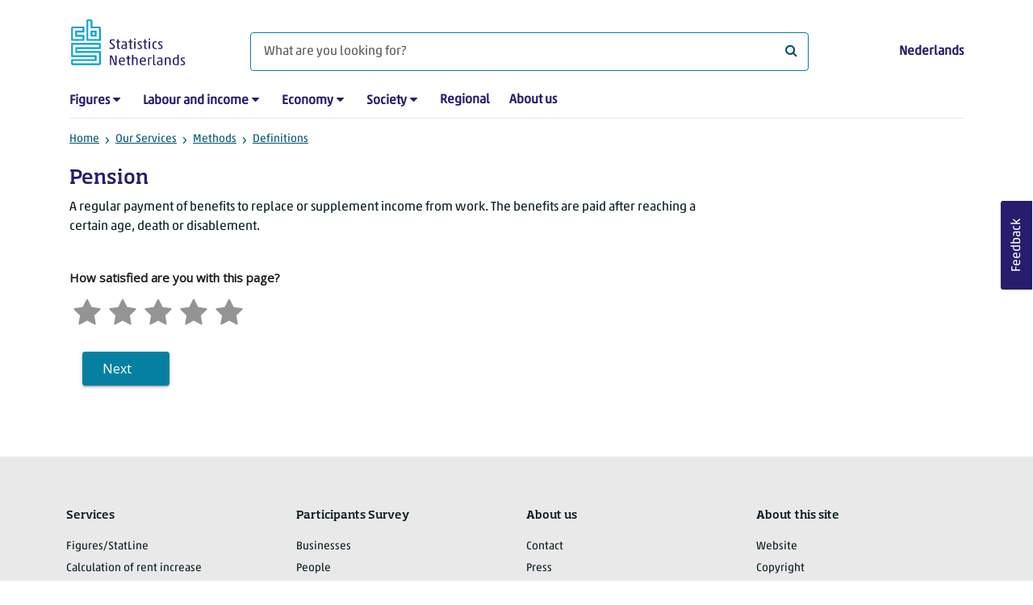

--- FILE ---
content_type: text/html; charset=utf-8
request_url: https://www.cbs.nl/en-gb/our-services/methods/definitions/pension
body_size: 35217
content:

<!doctype html>
<html lang="en-GB" class="no-js">
<head>
    <meta charset="utf-8">
    <meta name="viewport" content="width=device-width, initial-scale=1, shrink-to-fit=no">
    <title>Pension | CBS</title>
    <meta name="DCTERMS:identifier" title="XSD.anyURI" content="https://www.cbs.nl/en-gb/our-services/methods/definitions/pension" />
    <meta name="DCTERMS.title" content="Pension" />
    <meta name="DCTERMS.type" title="OVERHEID.Informatietype" content="webpagina" />
    <meta name="DCTERMS.language" title="XSD.language" content="en-GB" />
    <meta name="DCTERMS.authority" title="OVERHEID.Organisatie" content="Statistics Netherlands" />
    <meta name="DCTERMS.creator" title="OVERHEID.Organisatie" content="Statistics Netherlands" />
    <meta name="DCTERMS.modified" title="XSD.dateTime" content="28-10-2024T16:21:45" />
    <meta name="DCTERMS.temporal" content="" />
    <meta name="DCTERMS.spatial" title="OVERHEID.Koninkrijksdeel" content="The Netherlands" />
            <meta name="DCTERMS.spatial" content="" />

    <meta name="description" content="" />
            <meta name="generator" content="CBS Website, Versie 2021.S05" />

    <meta name="keywords" content="" />
    <meta name="robots" content="" />

    <link rel="canonical" href="https://www.cbs.nl/en-gb/our-services/methods/definitions/pension" />
    <!-- prefetch dns lookups -->
    <link rel="dns-prefetch" href="//cdn.cbs.nl" />
    <link rel="dns-prefetch" href="//cdnjs.cloudflare.com" />
    
    <link rel="dns-prefetch" href="//code.highcharts.com" />
    <link rel="dns-prefetch" href="//cdn.jsdelivr.net" />

    <!-- preload fonts -->
    <link rel="preload" href="//cdn.cbs.nl/cdn/fonts/soho-medium.woff2" as="font" type="font/woff2" crossorigin>
    <link rel="preload" href="//cdn.cbs.nl/cdn/fonts/akko-regular.woff2" as="font" type="font/woff2" crossorigin>
    <link rel="preload" href="//cdnjs.cloudflare.com/ajax/libs/font-awesome/4.7.0/fonts/fontawesome-webfont.woff2?v=4.7.0" as="font" type="font/woff2" crossorigin>

    <link rel="apple-touch-icon" sizes="180x180" href="https://cdn.cbs.nl/cdn/images/apple-touch-icon.png">
    <link rel="icon" type="image/png" sizes="32x32" href="https://cdn.cbs.nl/cdn/images/favicon-32x32.png">
    <link rel="icon" type="image/png" sizes="16x16" href="https://cdn.cbs.nl/cdn/images/favicon-16x16.png">
    <link rel="manifest" href="https://cdn.cbs.nl/cdn/images/site.webmanifest">
    <link rel="mask-icon" href="https://cdn.cbs.nl/cdn/images/safari-pinned-tab.svg" color="#00a1cd">
    <link rel="shortcut icon prefetch" href="https://cdn.cbs.nl/cdn/images/favicon.ico">
    <link rel="me" href="https://social.overheid.nl/@CBSstatistiek">
    <meta name="msapplication-TileColor" content="#271d6c">
    <meta name="msapplication-config" content="https://cdn.cbs.nl/cdn/images/browserconfig.xml">
    <meta name="theme-color" content="#00a1cd">

    <meta name="twitter:card" content="summary_large_image" />
    <meta name="twitter:site" content="cbs.nl" />
    <meta name="twitter:site:id" content="statistiekcbs" />

            <meta property="og:image" content="https://cdn.cbs.nl/cdn/images/cbs-ingang-heerlen.jpg" />
        <meta property="og:title" content="Pension" />
        <meta property="og:type" content="website" />
        <meta property="og:url" content="https://www.cbs.nl/en-gb/our-services/methods/definitions/pension" />
        <meta property="og:locale" content="en_GB">
        <meta property="og:site_name" content="Statistics Netherlands" />
        <meta property="og:description" content="" />

    <link rel="stylesheet" href="https://cdn.jsdelivr.net/npm/bootstrap@5.3.3/dist/css/bootstrap.min.css" integrity="sha384-QWTKZyjpPEjISv5WaRU9OFeRpok6YctnYmDr5pNlyT2bRjXh0JMhjY6hW+ALEwIH" crossorigin="anonymous">
    <link rel="stylesheet" href="https://cdnjs.cloudflare.com/ajax/libs/font-awesome/4.7.0/css/font-awesome.css" integrity="sha512-5A8nwdMOWrSz20fDsjczgUidUBR8liPYU+WymTZP1lmY9G6Oc7HlZv156XqnsgNUzTyMefFTcsFH/tnJE/+xBg==" crossorigin="anonymous" referrerpolicy="no-referrer" />
        <link rel="stylesheet" href="/Content/css-v5/cbs.min.css" />
        <link rel="stylesheet" href="/Content/css-v5/cbs-infographics.min.css" />
        <link rel="stylesheet" href="/Content/css-v5/cbs-print.min.css" media="print" />
    <script nonce="ul2+OTOtAqp2ib1g168IZReyhaXxkSrGIAb9caExlZ0=">document.documentElement.classList.remove("no-js")</script>


        <script nonce="ul2+OTOtAqp2ib1g168IZReyhaXxkSrGIAb9caExlZ0=">
            var highchartsLogo = '/-/media/cbs/Infographics/highcharts-logo.png';
            window.Highcharts = undefined;
        </script>
        <script nonce="ul2+OTOtAqp2ib1g168IZReyhaXxkSrGIAb9caExlZ0=" src="https://cdnjs.cloudflare.com/ajax/libs/jquery/3.5.1/jquery.min.js" integrity="sha512-bLT0Qm9VnAYZDflyKcBaQ2gg0hSYNQrJ8RilYldYQ1FxQYoCLtUjuuRuZo+fjqhx/qtq/1itJ0C2ejDxltZVFg==" crossorigin="anonymous"></script>
    
    
    

    <noscript>
        <style nonce="ul2+OTOtAqp2ib1g168IZReyhaXxkSrGIAb9caExlZ0=">
            .collapse {
                display: block;
            }

            .highchartContainerClass, .if-collapsed {
                display: none;
            }
        </style>
    </noscript>
    <script nonce="ul2+OTOtAqp2ib1g168IZReyhaXxkSrGIAb9caExlZ0=" type="text/javascript">
                    window.dataLayer = window.dataLayer || [];
                    window.dataLayer.push({
                        "ftg_type": "informer",
                        "section": "definition",
                        "sitecore_id": "a05502261f994881905de5d51b9a6a4e",
                        "language": "en-GB",
                        "template_name": "Definition",
                        "release_date": "0001-01-01T00:00:00+01:00",
                        "keywords": "",
                        "series": "",
                        "themes": "|Arbeid en sociale zekerheid|Inkomen en bestedingen|"
                    }); </script>
</head>
<body >
    <!--PIWIK-->
<script nonce="ul2+OTOtAqp2ib1g168IZReyhaXxkSrGIAb9caExlZ0=" type="text/javascript">
(function(window, document, dataLayerName, id) {
window[dataLayerName]=window[dataLayerName]||[],window[dataLayerName].push({start:(new Date).getTime(),event:"stg.start"});var scripts=document.getElementsByTagName('script')[0],tags=document.createElement('script');
function stgCreateCookie(a,b,c){var d="";if(c){var e=new Date;e.setTime(e.getTime()+24*c*60*60*1e3),d="; expires="+e.toUTCString();f="; SameSite=Strict"}document.cookie=a+"="+b+d+"; path=/"}
var isStgDebug=(window.location.href.match("stg_debug")||document.cookie.match("stg_debug"))&&!window.location.href.match("stg_disable_debug");stgCreateCookie("stg_debug",isStgDebug?1:"",isStgDebug?14:-1);
var qP=[];dataLayerName!=="dataLayer"&&qP.push("data_layer_name="+dataLayerName),qP.push("use_secure_cookies"),isStgDebug&&qP.push("stg_debug");var qPString=qP.length>0?("?"+qP.join("&")):"";
tags.async=!0,tags.src="//cbs.containers.piwik.pro/"+id+".js"+qPString,scripts.parentNode.insertBefore(tags,scripts);
!function(a,n,i){a[n]=a[n]||{};for(var c=0;c<i.length;c++)!function(i){a[n][i]=a[n][i]||{},a[n][i].api=a[n][i].api||function(){var a=[].slice.call(arguments,0);"string"==typeof a[0]&&window[dataLayerName].push({event:n+"."+i+":"+a[0],parameters:[].slice.call(arguments,1)})}}(i[c])}(window,"ppms",["tm","cm"]);
})(window, document, 'dataLayer', '7cd61318-6d21-4775-b1b2-64ec78d416e1');
</script>
        <a class="visually-hidden-focusable" href="#main">Skip to main content</a>

<div id="nav-header" class="container px-3">
    <nav class="navbar navbar-expand-lg flex-wrap pt-3">
        <div class="container-fluid px-0">
            <div>
                <a href="/en-gb" title="CBS home" class="navbar-brand ms-auto pb-0">
                    <img class="d-inline-block navbar-brand-logo" src="https://cdn.cbs.nl/icons/navigation/cbs-logo-brand-en.svg" alt="Statistics Netherlands" />
                </a>
            </div>
            <div>
                <button id="hamburger-button" type="button" class="navbar-toggler navbar-right collapsed mt-2" data-bs-toggle="collapse" data-bs-target="#nav-mainmenu" aria-expanded="false" aria-controls="nav-mainmenu">
                    <span id="hamburger-open-icon" class="ci ci-hamburger"><span class="visually-hidden">Show navigation menu</span></span>
                    <span id="hamburger-close-icon" class="ci ci-close d-none"><span class="visually-hidden">Close navigation menu</span></span>
                </button>
            </div>
            <div id="search-bar" class="d-flex justify-content-center col-12 col-lg-8 px-0 px-lg-4 pt-3">
                <form id="navigation-search" action="/en-gb/search" class="col-12 px-0 pb-2 pt-lg-2 pb-lg-0">
                    <div class="input-group flex-fill">
                        <span id="close-search-icon" class="d-none">
                            <i class="ci ci-back mt-2" title="back"></i>
                        </span>
                        <input id="searchfield-input" name="q" class="form-control mb-lg-0" type="search" placeholder="What are you looking for?" aria-label="What are you looking for?">
                        <button type="submit" class="search-input-icon" id="search-icon" title="Search">
                            <span class="fa fa-search" aria-hidden="true"></span>
                            <span class="visually-hidden">What are you looking for?</span>
                        </button>
                    </div>
                </form>
            </div>
            <div class="navbar-right d-none d-lg-block ms-auto mt-lg-4">
                <a href="/nl-nl/onze-diensten/methoden/begrippen/pensioen" lang="nl" hreflang="nl">Nederlands</a>
            </div>
            <div class="d-block col-12 px-0 ps-lg-0">
                <div id="nav-mainmenu" class="collapse navbar-collapse fake-modal-body ps-0 pt-3 pt-lg-4">
                        <ul id="collapsible-menu" class="navbar-nav me-auto col-12">
                <li aria-haspopup="true" class="nav-item has-submenu pe-lg-4 collapsed" data-bs-toggle="collapse" data-bs-target="#dropdown-submenu-0" aria-expanded="false">
                            <a href="/en-gb/figures">Figures</a>

                            <button type="button" aria-label="submenu Figures" class="d-lg-none float-end">
                                <i class="fa fa-chevron-down pt-1"></i>
                            </button>
                            <ul id="dropdown-submenu-0" class="submenu dropdown-menu collapse mt-1" aria-expanded="false" data-bs-parent="#collapsible-menu">
                                    <li class="dropdown-item">
                                                <a href="https://opendata.cbs.nl/#/CBS/en/">StatLine</a>

                                    </li>
                                    <li class="dropdown-item">
                                                <a href="/en-gb/figures/statline/information-about-statline">Information about StatLine</a>

                                    </li>
                                    <li class="dropdown-item">
                                                <a href="/en-gb/our-services/open-data/statline-as-open-data">Open Data</a>

                                    </li>
                            </ul>

                </li>
                <li aria-haspopup="true" class="nav-item has-submenu pe-lg-4 collapsed" data-bs-toggle="collapse" data-bs-target="#dropdown-submenu-1" aria-expanded="false">
                            <a href="/en-gb/labour-and-income">Labour and income</a>

                            <button type="button" aria-label="submenu Labour and income" class="d-lg-none float-end">
                                <i class="fa fa-chevron-down pt-1"></i>
                            </button>
                            <ul id="dropdown-submenu-1" class="submenu dropdown-menu collapse mt-1" aria-expanded="false" data-bs-parent="#collapsible-menu">
                                    <li class="dropdown-item">
                                                <a href="/en-gb/labour-and-income/labour-and-social-security">Labour and social security</a>

                                    </li>
                                    <li class="dropdown-item">
                                                <a href="/en-gb/labour-and-income/income-and-spending">Income and spending</a>

                                    </li>
                            </ul>

                </li>
                <li aria-haspopup="true" class="nav-item has-submenu pe-lg-4 collapsed" data-bs-toggle="collapse" data-bs-target="#dropdown-submenu-2" aria-expanded="false">
                            <a href="/en-gb/economy">Economy</a>

                            <button type="button" aria-label="submenu Economy" class="d-lg-none float-end">
                                <i class="fa fa-chevron-down pt-1"></i>
                            </button>
                            <ul id="dropdown-submenu-2" class="submenu dropdown-menu collapse mt-1" aria-expanded="false" data-bs-parent="#collapsible-menu">
                                    <li class="dropdown-item">
                                                <a href="/en-gb/economy/enterprises">Enterprises</a>

                                    </li>
                                    <li class="dropdown-item">
                                                <a href="/en-gb/economy/construction-and-housing">Construction and housing</a>

                                    </li>
                                    <li class="dropdown-item">
                                                <a href="/en-gb/economy/financial-and-business-services">Financial and business services</a>

                                    </li>
                                    <li class="dropdown-item">
                                                <a href="/en-gb/economy/trade-hotels-and-restaurants">Trade, hotels and restaurants</a>

                                    </li>
                                    <li class="dropdown-item">
                                                <a href="/en-gb/economy/manufacturing-and-energy">Manufacturing and energy</a>

                                    </li>
                                    <li class="dropdown-item">
                                                <a href="/en-gb/economy/international-trade">International trade</a>

                                    </li>
                                    <li class="dropdown-item">
                                                <a href="/en-gb/economy/agriculture">Agriculture</a>

                                    </li>
                                    <li class="dropdown-item">
                                                <a href="/en-gb/economy/macroeconomics">Macroeconomics</a>

                                    </li>
                                    <li class="dropdown-item">
                                                <a href="/en-gb/economy/government-and-politics">Government and politics</a>

                                    </li>
                                    <li class="dropdown-item">
                                                <a href="/en-gb/economy/prices">Prices</a>

                                    </li>
                            </ul>

                </li>
                <li aria-haspopup="true" class="nav-item has-submenu pe-lg-4 collapsed" data-bs-toggle="collapse" data-bs-target="#dropdown-submenu-3" aria-expanded="false">
                            <a href="/en-gb/society">Society</a>

                            <button type="button" aria-label="submenu Society" class="d-lg-none float-end">
                                <i class="fa fa-chevron-down pt-1"></i>
                            </button>
                            <ul id="dropdown-submenu-3" class="submenu dropdown-menu collapse mt-1" aria-expanded="false" data-bs-parent="#collapsible-menu">
                                    <li class="dropdown-item">
                                                <a href="/en-gb/society/population">Population</a>

                                    </li>
                                    <li class="dropdown-item">
                                                <a href="/en-gb/society/health-and-welfare">Health and welfare</a>

                                    </li>
                                    <li class="dropdown-item">
                                                <a href="/en-gb/society/nature-and-environment">Nature and environment</a>

                                    </li>
                                    <li class="dropdown-item">
                                                <a href="/en-gb/society/education">Education</a>

                                    </li>
                                    <li class="dropdown-item">
                                                <a href="/en-gb/society/security-and-justice">Security and justice</a>

                                    </li>
                                    <li class="dropdown-item">
                                                <a href="/en-gb/society/traffic-and-transport">Traffic and transport</a>

                                    </li>
                                    <li class="dropdown-item">
                                                <a href="/en-gb/society/leisure-and-culture">Leisure and culture</a>

                                    </li>
                            </ul>

                </li>
                <li aria-haspopup="false" class="nav-item  pe-lg-4 collapsed" data-bs-toggle="collapse" data-bs-target="#dropdown-submenu-4" aria-expanded="false">
                            <a href="/en-gb/dossier/regional-statistics">Regional</a>


                </li>
                <li aria-haspopup="false" class="nav-item  pe-lg-4 collapsed" data-bs-toggle="collapse" data-bs-target="#dropdown-submenu-5" aria-expanded="false">
                            <a href="/en-gb/about-us">About us</a>


                </li>

        <li class="d-lg-none nav-item">
            <a href="/nl-nl/onze-diensten/methoden/begrippen/pensioen" lang="nl" hreflang="nl">Language: Nederlands (NL)</a>
        </li>
    </ul>

                </div>
            </div>
        </div>
    </nav>
    <nav aria-label="breadcrumb">
        <div class="container-fluid breadcrumb-div px-0 pt-lg-3">
            <ol class="breadcrumb d-none d-lg-flex" id="breadcrumb-desktop">
                        <li class="breadcrumb-item d-flex">
                            <a href="https://www.cbs.nl/en-gb">Home</a>
                        </li>
                        <li class="breadcrumb-item d-flex">
                                <i class="ci-chevron-right pe-2 "></i>
                            <a href="https://www.cbs.nl/en-gb/our-services">Our Services</a>
                        </li>
                        <li class="breadcrumb-item d-flex">
                                <i class="ci-chevron-right pe-2 "></i>
                            <a href="https://www.cbs.nl/en-gb/our-services/methods">Methods</a>
                        </li>
                        <li class="breadcrumb-item d-flex">
                                <i class="ci-chevron-right pe-2 "></i>
                            <a href="https://www.cbs.nl/en-gb/our-services/methods/definitions">Definitions</a>
                        </li>

            </ol>
            <div class="d-lg-none pb-2">
                <ol class="list-unstyled mb-0" id="breadcrumb-mobile">
                    <li class="breadcrumb-item d-flex">
                        <i class="ci-chevron-left pe-2"></i>
                        <a href="https://www.cbs.nl/en-gb/our-services/methods/definitions">Definitions</a>
                    </li>
                </ol>
            </div>
        </div>
    </nav>
    <script nonce="ul2+OTOtAqp2ib1g168IZReyhaXxkSrGIAb9caExlZ0=" type="application/ld+json">{
	"@context": "https://schema.org",
	"@type": "BreadcrumbList",
	"itemListElement": [
		{"@type": "ListItem", "position":1, "name":"Home", "item":"https://www.cbs.nl/en-gb"},
		{"@type": "ListItem", "position":2, "name":"Our Services", "item":"https://www.cbs.nl/en-gb/our-services"},
		{"@type": "ListItem", "position":3, "name":"Methods", "item":"https://www.cbs.nl/en-gb/our-services/methods"},
		{"@type": "ListItem", "position":4, "name":"Definitions", "item":"https://www.cbs.nl/en-gb/our-services/methods/definitions"}
	]
}</script>
    </div>
<div class="container container-content container- 93-layout no-js px-3">
	<div class="row">
        <main id="main" role="main" class="col-12 col-lg-9 pb-5" tabindex="-1">
            <article>
    <header class="row">
        <div class="col-12 order-2"><h1>Pension</h1></div>
        <div class="col-12 order-1"></div>      
    </header>

                <script nonce="ul2+OTOtAqp2ib1g168IZReyhaXxkSrGIAb9caExlZ0=" type="application/ld+json">
            {
                "@context": "https://schema.org/",
                "@type": "DefinedTerm",
	"inDefinedTermSet": "https://www.cbs.nl/nl-nl/onze-diensten/methoden/begrippen/",
                "name": "Pension",
                "description": "A regular payment of benefits to replace or supplement income from work. The benefits are paid after reaching a certain age, death or disablement. ",
                "url" : "https://www.cbs.nl/en-gb/our-services/methods/definitions/pension"
            }
            </script>


        <section>
            A regular payment of benefits to replace or supplement income from work. The benefits are paid after reaching a certain age, death or disablement.
        </section>



<section class="links-section mt-3 mb-4">




</section>

</article>
            <div id="surveyContent19b9493af9167389df8dfec260420eb7cd7c274d" /></div>
        </main>
		<section class="col-12 col-lg-3">
			
		</section>
	</div>
</div><footer>
    <nav class="container">
        <div class="row">
                    <div class="col-12 col-lg-3">
                        <h2 class="title">Services</h2>
                        <ul>
                                    <li>
                                        <a href="https://opendata.cbs.nl/#/CBS/en/">Figures/StatLine</a>
                                    </li>
                                    <li>
                                        <a href="/en-gb/our-services/how-to-calculate-rent-increases">Calculation of rent increase</a>
                                    </li>
                                    <li>
                                        <a href="/en-gb/our-services/open-data">Open Data</a>
                                    </li>
                                    <li>
                                        <a href="/en-gb/our-services/customised-services-microdata/microdata-conducting-your-own-research">Microdata</a>
                                    </li>
                                    <li>
                                        <a href="/en-gb/our-services/customised-services-microdata/additional-statistical-research">Additional statistical services</a>
                                    </li>
                                    <li>
                                        <a>Urban Data Centres</a>
                                    </li>
                                    <li>
                                        <a href="/en-gb/our-services/publications">Publications</a>
                                    </li>
                                    <li>
                                        <a href="/en-gb/our-services/methods">Methodology</a>
                                    </li>
                                    <li>
                                        <a href="/en-gb/our-services/blaise-software">Blaise</a>
                                    </li>

                        </ul>
                    </div>
                    <div class="col-12 col-lg-3">
                        <h2 class="title">Participants Survey</h2>
                        <ul>
                                    <li>
                                        <a href="/en-gb/participants-survey/businesses">Businesses</a>
                                    </li>
                                    <li>
                                        <a href="/en-gb/participants-survey/people">People</a>
                                    </li>
                                    <li>
                                        <a href="/en-gb/about-us/who-we-are/our-organisation/privacy">Privacy</a>
                                    </li>
                                    <li>
                                        <a href="/en-gb/participants-survey/rewards">Rewards</a>
                                    </li>

                        </ul>
                    </div>
                    <div class="col-12 col-lg-3">
                        <h2 class="title">About us</h2>
                        <ul>
                                    <li>
                                        <a href="/en-gb/about-us/contact">Contact</a>
                                    </li>
                                    <li>
                                        <a href="/en-gb/about-us/contact/press-office">Press</a>
                                    </li>
                                    <li>
                                        <a href="/en-gb/about-us/who-we-are">Who we are</a>
                                    </li>
                                    <li>
                                        <a href="/en-gb/about-us/innovation">Innovation</a>
                                    </li>
                                    <li>
                                        <a>Careers at CBS</a>
                                    </li>

                        </ul>
                    </div>
                    <div class="col-12 col-lg-3">
                        <h2 class="title">About this site</h2>
                        <ul>
                                    <li>
                                        <a href="/en-gb/about-us/website">Website</a>
                                    </li>
                                    <li>
                                        <a href="/en-gb/about-us/website/copyright">Copyright</a>
                                    </li>
                                    <li>
                                        <a href="/en-gb/about-us/website/cookies">Cookies</a>
                                    </li>
                                    <li>
                                        <a href="/en-gb/about-us/website/accessibility">Accessibility</a>
                                    </li>
                                    <li>
                                        <a href="/en-gb/about-us/website/coordinated-vulnerability-disclosure--cvd--">Reporting a vulnerability</a>
                                    </li>
                                    <li>
                                        <a href="/en-gb/our-services/archive">Archive</a>
                                    </li>
                                    <li>
                                        <a href="/en-gb/subscriptions">Subscriptions</a>
                                    </li>

                        </ul>
                    </div>

        </div>
        <div class="row mt-3 pt-2 justify-content-between">
            <div id="socials" class="col-12 col-lg-6">
                <h2 class="visually-hidden">Follow Statistics Netherlands</h2>
                <div role="list" class="mb-3">
                        <a href="https://www.linkedin.com/company/statistics-netherlands-cbs-nl" role="listitem" class="social">
                            <i class="ci ci-linkedin" aria-hidden="true"></i>
                            <span class="visually-hidden"></span>
                        </a>
                        <a href="https://www.youtube.com/playlist?list=PLekr62u_EkPwIlf3Q1OeJr0neCuOgzOhT" title="YouTube" role="listitem" class="social">
                            <i class="ci ci-youtube" aria-hidden="true"></i>
                            <span class="visually-hidden">YouTube</span>
                        </a>
                        <a href="https://www.cbs.nl/en-gb/rss-feeds" title="RSS" role="listitem" class="social">
                            <i class="ci ci-rss" aria-hidden="true"></i>
                            <span class="visually-hidden">RSS</span>
                        </a>
                </div>
            </div>
            <div id="sitelinks" class="col-12 col-lg-3 my-3 pt-2 my-lg-0 pt-lg-0">
                <ul>
                        <li>
                            <a href="/en-gb/publication-calendar">Publication calendar</a>
                        </li>
                        <li>
                            <a href="/en-gb/about-us/who-we-are/our-organisation/privacy">Privacy</a>
                        </li>
                </ul>
            </div>
        </div>
    </nav>
</footer>
<footer id="finish" class="container py-5">
    <div class="d-flex">
        <div id="payoff"><strong>Facts</strong> that matter</div>
        <div class="text-end">© CBS 2026</div>
    </div>
</footer><script nonce="ul2+OTOtAqp2ib1g168IZReyhaXxkSrGIAb9caExlZ0=">var cbsSettings; (function (cbsSettings) { cbsSettings.dictItems = [{"Key":"lastmodified","Phrase":""},{"Key":"publicationdate","Phrase":""},{"Key":"today","Phrase":"today"},{"Key":"tomorrow","Phrase":"tomorrow"},{"Key":"yesterday","Phrase":"yesterday"},{"Key":"days","Phrase":"{0} days ago"},{"Key":"hour","Phrase":"1 hour ago"},{"Key":"hours","Phrase":"{0} hours ago"},{"Key":"minute","Phrase":"1 minute ago"},{"Key":"minutes","Phrase":"{0} minutes ago"}] })(cbsSettings || (cbsSettings = {}));</script>            <script nonce="ul2+OTOtAqp2ib1g168IZReyhaXxkSrGIAb9caExlZ0=" src="https://cdn.jsdelivr.net/npm/highcharts@7.0.3/highcharts.js" integrity="sha256-xMDeombsoo/Gy2p6UAwTnuelns6zCc8OwQZP0m9DHnU=" crossorigin="anonymous"></script>
            <script nonce="ul2+OTOtAqp2ib1g168IZReyhaXxkSrGIAb9caExlZ0=" src="https://cdn.jsdelivr.net/npm/highcharts@7.0.3/modules/map.js" integrity="sha256-fNFEuPUQrwk03IVR8jZyQEQiItHbjFgauF08Z95e5c0=" crossorigin="anonymous"></script>
            <script nonce="ul2+OTOtAqp2ib1g168IZReyhaXxkSrGIAb9caExlZ0=" src="https://cdn.jsdelivr.net/npm/highcharts@7.0.3/modules/data.js" integrity="sha256-JMhv0sJ7MHSMqiW928Yy7q4MXmx5fWhoOcs0WAYEvi4=" crossorigin="anonymous"></script>
            <script nonce="ul2+OTOtAqp2ib1g168IZReyhaXxkSrGIAb9caExlZ0=" src="https://cdn.jsdelivr.net/npm/highcharts@7.0.3/highcharts-more.js" integrity="sha256-j3X1V0Jmc9i6mIdzG86oGFzmYqTvOOgFZ1eC6mxuUh4=" crossorigin="anonymous"></script>
            <script nonce="ul2+OTOtAqp2ib1g168IZReyhaXxkSrGIAb9caExlZ0=" src="https://cdn.jsdelivr.net/npm/highcharts@7.0.3/modules/exporting.js" integrity="sha256-8l/KJXWPeepET7RLMItgQW770/Ho4Bp/jtA1k8nxFKY=" crossorigin="anonymous"></script>
            <script nonce="ul2+OTOtAqp2ib1g168IZReyhaXxkSrGIAb9caExlZ0=" src="https://cdn.jsdelivr.net/npm/highcharts@7.0.3/modules/offline-exporting.js" integrity="sha256-elsfv3TyNfWfUclwjerpI3qMqBtieBg46X60lfgE2qc=" crossorigin="anonymous"></script>
            <script nonce="ul2+OTOtAqp2ib1g168IZReyhaXxkSrGIAb9caExlZ0=" src="https://cdn.jsdelivr.net/npm/highcharts@7.0.3/modules/broken-axis.js" integrity="sha256-Md5Vnjv/ZR8DNcKa4K9qiA9tu67KVDwWwVZAFpeyJJU=" crossorigin="anonymous"></script>
            <script nonce="ul2+OTOtAqp2ib1g168IZReyhaXxkSrGIAb9caExlZ0=" src="https://cdn.cbs.nl/cdn/grouped-categories.min.js"></script>
            <script nonce="ul2+OTOtAqp2ib1g168IZReyhaXxkSrGIAb9caExlZ0=" src="/Content/js/libs/jquery/typeahead/typeahead.bundle.js"></script>
            <script nonce="ul2+OTOtAqp2ib1g168IZReyhaXxkSrGIAb9caExlZ0=" src="https://cdn.jsdelivr.net/npm/vanilla-lazyload@17.3.0/dist/lazyload.min.js" integrity="sha256-aso6FuYiAL+sfnyWzf4aJcSP8cmukPUFaTb3ZsmulSY=" crossorigin="anonymous"></script>
            <script nonce="ul2+OTOtAqp2ib1g168IZReyhaXxkSrGIAb9caExlZ0=">
                window.MathJax = {
                    options: {
                        enableMenu: false,
                        ignoreHtmlClass: 'tex2jax_ignore',
                        processHtmlClass: 'tex2jax_process'
                    },
                    tex: {
                        autoload: {
                            color: [],
                            colorv2: ['color']
                        },
                        packages: { '[+]': ['noerrors'] }
                    },
                    loader: {
                        load: ['input/asciimath', '[tex]/noerrors']
                    },
                    startup: {
                        ready: function () {
                            // Add nonce to all dynamically created styles
                            MathJax.startup.defaultReady();
                            document.querySelectorAll('style').forEach(style => {
                                style.setAttribute('nonce', 'ul2+OTOtAqp2ib1g168IZReyhaXxkSrGIAb9caExlZ0=');
                            });
                        }
                    }
                };
            </script>
            <script nonce="ul2+OTOtAqp2ib1g168IZReyhaXxkSrGIAb9caExlZ0=" src="https://cdnjs.cloudflare.com/ajax/libs/mathjax/3.2.2/es5/tex-mml-chtml.min.js" id="MathJax-script" async integrity="sha512-6FaAxxHuKuzaGHWnV00ftWqP3luSBRSopnNAA2RvQH1fOfnF/A1wOfiUWF7cLIOFcfb1dEhXwo5VG3DAisocRw==" crossorigin="anonymous" referrerpolicy="no-referrer"></script>
            <script nonce="ul2+OTOtAqp2ib1g168IZReyhaXxkSrGIAb9caExlZ0=" src="https://cdn.cbs.nl/cdn/export-csv.min.js"></script>
                <script nonce="ul2+OTOtAqp2ib1g168IZReyhaXxkSrGIAb9caExlZ0=" src="/Content/js/cbs-v5/cbs.min.js"></script>
            <script nonce="ul2+OTOtAqp2ib1g168IZReyhaXxkSrGIAb9caExlZ0=" src="https://cdn.jsdelivr.net/npm/bootstrap@5.3.3/dist/js/bootstrap.bundle.min.js" integrity="sha384-YvpcrYf0tY3lHB60NNkmXc5s9fDVZLESaAA55NDzOxhy9GkcIdslK1eN7N6jIeHz" crossorigin="anonymous"></script>
    
<button tabindex="0" id="gfb-button">Feedback</button>

<!-- Mopinion Pastea.se start -->
<script nonce="ul2+OTOtAqp2ib1g168IZReyhaXxkSrGIAb9caExlZ0=" type="text/javascript">
    (function () {
        var id = "0hKjknX8sDlwkxS2UPuSVYXJsi3fxhR0se9Bmyvr";
        var js = document.createElement("script");
        js.setAttribute("type", "text/javascript");
        js.setAttribute("src", "//deploy.mopinion.com/js/pastease.js");
        js.async = true; document.getElementsByTagName("head")[0].appendChild(js);
        var t = setInterval(function () {
            try {
                Pastease.load(id);
                clearInterval(t)
            } catch (e) { }
        }, 50)
    }
    )();
    document.getElementById("gfb-button").addEventListener("click", function () {
        srv.openModal(true, '5bab7930cf3555874c42446bea1d4f653b1a5f76');
    });
</script>
<!-- Mopinion Pastea.se end -->

</body>
</html>


--- FILE ---
content_type: application/javascript
request_url: https://www.cbs.nl/Content/js/libs/jquery/typeahead/typeahead.bundle.js
body_size: 12003
content:
/*!
 * typeahead.js 0.11.1
 * https://github.com/twitter/typeahead.js
 * Copyright 2013-2015 Twitter, Inc. and other contributors; Licensed MIT
 */

!function (a, b) { "function" == typeof define && define.amd ? define("bloodhound", ["jquery"], function (c) { return a.Bloodhound = b(c) }) : "object" == typeof exports ? module.exports = b(require("jquery")) : a.Bloodhound = b(jQuery) }(this, function (a) { var b = function () { "use strict"; return { isMsie: function () { return /(msie|trident)/i.test(navigator.userAgent) ? navigator.userAgent.match(/(msie |rv:)(\d+(.\d+)?)/i)[2] : !1 }, isBlankString: function (a) { return !a || /^\s*$/.test(a) }, escapeRegExChars: function (a) { return a.replace(/[\-\[\]\/\{\}\(\)\*\+\?\.\\\^\$\|]/g, "\\$&") }, isString: function (a) { return "string" == typeof a }, isNumber: function (a) { return "number" == typeof a }, isArray: a.isArray, isFunction: a.isFunction, isObject: a.isPlainObject, isUndefined: function (a) { return "undefined" == typeof a }, isElement: function (a) { return !(!a || 1 !== a.nodeType) }, isJQuery: function (b) { return b instanceof a }, toStr: function (a) { return b.isUndefined(a) || null === a ? "" : a + "" }, bind: a.proxy, each: function (b, c) { function d(a, b) { return c(b, a) } a.each(b, d) }, map: a.map, filter: a.grep, every: function (b, c) { var d = !0; return b ? (a.each(b, function (a, e) { return (d = c.call(null, e, a, b)) ? void 0 : !1 }), !!d) : d }, some: function (b, c) { var d = !1; return b ? (a.each(b, function (a, e) { return (d = c.call(null, e, a, b)) ? !1 : void 0 }), !!d) : d }, mixin: a.extend, identity: function (a) { return a }, clone: function (b) { return a.extend(!0, {}, b) }, getIdGenerator: function () { var a = 0; return function () { return a++ } }, templatify: function (b) { function c() { return String(b) } return a.isFunction(b) ? b : c }, defer: function (a) { setTimeout(a, 0) }, debounce: function (a, b, c) { var d, e; return function () { var f, g, h = this, i = arguments; return f = function () { d = null, c || (e = a.apply(h, i)) }, g = c && !d, clearTimeout(d), d = setTimeout(f, b), g && (e = a.apply(h, i)), e } }, throttle: function (a, b) { var c, d, e, f, g, h; return g = 0, h = function () { g = new Date, e = null, f = a.apply(c, d) }, function () { var i = new Date, j = b - (i - g); return c = this, d = arguments, 0 >= j ? (clearTimeout(e), e = null, g = i, f = a.apply(c, d)) : e || (e = setTimeout(h, j)), f } }, stringify: function (a) { return b.isString(a) ? a : JSON.stringify(a) }, noop: function () { } } }(), c = "0.11.1", d = function () { "use strict"; function a(a) { return a = b.toStr(a), a ? a.split(/\s+/) : [] } function c(a) { return a = b.toStr(a), a ? a.split(/\W+/) : [] } function d(a) { return function (c) { return c = b.isArray(c) ? c : [].slice.call(arguments, 0), function (d) { var e = []; return b.each(c, function (c) { e = e.concat(a(b.toStr(d[c]))) }), e } } } return { nonword: c, whitespace: a, obj: { nonword: d(c), whitespace: d(a) } } }(), e = function () { "use strict"; function c(c) { this.maxSize = b.isNumber(c) ? c : 100, this.reset(), this.maxSize <= 0 && (this.set = this.get = a.noop) } function d() { this.head = this.tail = null } function e(a, b) { this.key = a, this.val = b, this.prev = this.next = null } return b.mixin(c.prototype, { set: function (a, b) { var c, d = this.list.tail; this.size >= this.maxSize && (this.list.remove(d), delete this.hash[d.key], this.size--), (c = this.hash[a]) ? (c.val = b, this.list.moveToFront(c)) : (c = new e(a, b), this.list.add(c), this.hash[a] = c, this.size++) }, get: function (a) { var b = this.hash[a]; return b ? (this.list.moveToFront(b), b.val) : void 0 }, reset: function () { this.size = 0, this.hash = {}, this.list = new d } }), b.mixin(d.prototype, { add: function (a) { this.head && (a.next = this.head, this.head.prev = a), this.head = a, this.tail = this.tail || a }, remove: function (a) { a.prev ? a.prev.next = a.next : this.head = a.next, a.next ? a.next.prev = a.prev : this.tail = a.prev }, moveToFront: function (a) { this.remove(a), this.add(a) } }), c }(), f = function () { "use strict"; function c(a, c) { this.prefix = ["__", a, "__"].join(""), this.ttlKey = "__ttl__", this.keyMatcher = new RegExp("^" + b.escapeRegExChars(this.prefix)), this.ls = c || h, !this.ls && this._noop() } function d() { return (new Date).getTime() } function e(a) { return JSON.stringify(b.isUndefined(a) ? null : a) } function f(b) { return a.parseJSON(b) } function g(a) { var b, c, d = [], e = h.length; for (b = 0; e > b; b++)(c = h.key(b)).match(a) && d.push(c.replace(a, "")); return d } var h; try { h = window.localStorage, h.setItem("~~~", "!"), h.removeItem("~~~") } catch (i) { h = null } return b.mixin(c.prototype, { _prefix: function (a) { return this.prefix + a }, _ttlKey: function (a) { return this._prefix(a) + this.ttlKey }, _noop: function () { this.get = this.set = this.remove = this.clear = this.isExpired = b.noop }, _safeSet: function (a, b) { try { this.ls.setItem(a, b) } catch (c) { "QuotaExceededError" === c.name && (this.clear(), this._noop()) } }, get: function (a) { return this.isExpired(a) && this.remove(a), f(this.ls.getItem(this._prefix(a))) }, set: function (a, c, f) { return b.isNumber(f) ? this._safeSet(this._ttlKey(a), e(d() + f)) : this.ls.removeItem(this._ttlKey(a)), this._safeSet(this._prefix(a), e(c)) }, remove: function (a) { return this.ls.removeItem(this._ttlKey(a)), this.ls.removeItem(this._prefix(a)), this }, clear: function () { var a, b = g(this.keyMatcher); for (a = b.length; a--;)this.remove(b[a]); return this }, isExpired: function (a) { var c = f(this.ls.getItem(this._ttlKey(a))); return b.isNumber(c) && d() > c ? !0 : !1 } }), c }(), g = function () { "use strict"; function c(a) { a = a || {}, this.cancelled = !1, this.lastReq = null, this._send = a.transport, this._get = a.limiter ? a.limiter(this._get) : this._get, this._cache = a.cache === !1 ? new e(0) : h } var d = 0, f = {}, g = 6, h = new e(10); return c.setMaxPendingRequests = function (a) { g = a }, c.resetCache = function () { h.reset() }, b.mixin(c.prototype, { _fingerprint: function (b) { return b = b || {}, b.url + b.type + a.param(b.data || {}) }, _get: function (a, b) { function c(a) { b(null, a), k._cache.set(i, a) } function e() { b(!0) } function h() { d-- , delete f[i], k.onDeckRequestArgs && (k._get.apply(k, k.onDeckRequestArgs), k.onDeckRequestArgs = null) } var i, j, k = this; i = this._fingerprint(a), this.cancelled || i !== this.lastReq || ((j = f[i]) ? j.done(c).fail(e) : g > d ? (d++ , f[i] = this._send(a).done(c).fail(e).always(h)) : this.onDeckRequestArgs = [].slice.call(arguments, 0)) }, get: function (c, d) { var e, f; d = d || a.noop, c = b.isString(c) ? { url: c } : c || {}, f = this._fingerprint(c), this.cancelled = !1, this.lastReq = f, (e = this._cache.get(f)) ? d(null, e) : this._get(c, d) }, cancel: function () { this.cancelled = !0 } }), c }(), h = window.SearchIndex = function () { "use strict"; function c(c) { c = c || {}, c.datumTokenizer && c.queryTokenizer || a.error("datumTokenizer and queryTokenizer are both required"), this.identify = c.identify || b.stringify, this.datumTokenizer = c.datumTokenizer, this.queryTokenizer = c.queryTokenizer, this.reset() } function d(a) { return a = b.filter(a, function (a) { return !!a }), a = b.map(a, function (a) { return a.toLowerCase() }) } function e() { var a = {}; return a[i] = [], a[h] = {}, a } function f(a) { for (var b = {}, c = [], d = 0, e = a.length; e > d; d++)b[a[d]] || (b[a[d]] = !0, c.push(a[d])); return c } function g(a, b) { var c = 0, d = 0, e = []; a = a.sort(), b = b.sort(); for (var f = a.length, g = b.length; f > c && g > d;)a[c] < b[d] ? c++ : a[c] > b[d] ? d++ : (e.push(a[c]), c++ , d++); return e } var h = "c", i = "i"; return b.mixin(c.prototype, { bootstrap: function (a) { this.datums = a.datums, this.trie = a.trie }, add: function (a) { var c = this; a = b.isArray(a) ? a : [a], b.each(a, function (a) { var f, g; c.datums[f = c.identify(a)] = a, g = d(c.datumTokenizer(a)), b.each(g, function (a) { var b, d, g; for (b = c.trie, d = a.split(""); g = d.shift();)b = b[h][g] || (b[h][g] = e()), b[i].push(f) }) }) }, get: function (a) { var c = this; return b.map(a, function (a) { return c.datums[a] }) }, search: function (a) { var c, e, j = this; return c = d(this.queryTokenizer(a)), b.each(c, function (a) { var b, c, d, f; if (e && 0 === e.length) return !1; for (b = j.trie, c = a.split(""); b && (d = c.shift());)b = b[h][d]; return b && 0 === c.length ? (f = b[i].slice(0), void (e = e ? g(e, f) : f)) : (e = [], !1) }), e ? b.map(f(e), function (a) { return j.datums[a] }) : [] }, all: function () { var a = []; for (var b in this.datums) a.push(this.datums[b]); return a }, reset: function () { this.datums = {}, this.trie = e() }, serialize: function () { return { datums: this.datums, trie: this.trie } } }), c }(), i = function () { "use strict"; function a(a) { this.url = a.url, this.ttl = a.ttl, this.cache = a.cache, this.prepare = a.prepare, this.transform = a.transform, this.transport = a.transport, this.thumbprint = a.thumbprint, this.storage = new f(a.cacheKey) } var c; return c = { data: "data", protocol: "protocol", thumbprint: "thumbprint" }, b.mixin(a.prototype, { _settings: function () { return { url: this.url, type: "GET", dataType: "json" } }, store: function (a) { this.cache && (this.storage.set(c.data, a, this.ttl), this.storage.set(c.protocol, location.protocol, this.ttl), this.storage.set(c.thumbprint, this.thumbprint, this.ttl)) }, fromCache: function () { var a, b = {}; return this.cache ? (b.data = this.storage.get(c.data), b.protocol = this.storage.get(c.protocol), b.thumbprint = this.storage.get(c.thumbprint), a = b.thumbprint !== this.thumbprint || b.protocol !== location.protocol, b.data && !a ? b.data : null) : null }, fromNetwork: function (a) { function b() { a(!0) } function c(b) { a(null, e.transform(b)) } var d, e = this; a && (d = this.prepare(this._settings()), this.transport(d).fail(b).done(c)) }, clear: function () { return this.storage.clear(), this } }), a }(), j = function () { "use strict"; function a(a) { this.url = a.url, this.prepare = a.prepare, this.transform = a.transform, this.transport = new g({ cache: a.cache, limiter: a.limiter, transport: a.transport }) } return b.mixin(a.prototype, { _settings: function () { return { url: this.url, type: "GET", dataType: "json" } }, get: function (a, b) { function c(a, c) { b(a ? [] : e.transform(c)) } var d, e = this; if (b) return a = a || "", d = this.prepare(a, this._settings()), this.transport.get(d, c) }, cancelLastRequest: function () { this.transport.cancel() } }), a }(), k = function () { "use strict"; function d(d) { var e; return d ? (e = { url: null, ttl: 864e5, cache: !0, cacheKey: null, thumbprint: "", prepare: b.identity, transform: b.identity, transport: null }, d = b.isString(d) ? { url: d } : d, d = b.mixin(e, d), !d.url && a.error("prefetch requires url to be set"), d.transform = d.filter || d.transform, d.cacheKey = d.cacheKey || d.url, d.thumbprint = c + d.thumbprint, d.transport = d.transport ? h(d.transport) : a.ajax, d) : null } function e(c) { var d; if (c) return d = { url: null, cache: !0, prepare: null, replace: null, wildcard: null, limiter: null, rateLimitBy: "debounce", rateLimitWait: 300, transform: b.identity, transport: null }, c = b.isString(c) ? { url: c } : c, c = b.mixin(d, c), !c.url && a.error("remote requires url to be set"), c.transform = c.filter || c.transform, c.prepare = f(c), c.limiter = g(c), c.transport = c.transport ? h(c.transport) : a.ajax, delete c.replace, delete c.wildcard, delete c.rateLimitBy, delete c.rateLimitWait, c } function f(a) { function b(a, b) { return b.url = f(b.url, a), b } function c(a, b) { return b.url = b.url.replace(g, encodeURIComponent(a)), b } function d(a, b) { return b } var e, f, g; return e = a.prepare, f = a.replace, g = a.wildcard, e ? e : e = f ? b : a.wildcard ? c : d } function g(a) { function c(a) { return function (c) { return b.debounce(c, a) } } function d(a) { return function (c) { return b.throttle(c, a) } } var e, f, g; return e = a.limiter, f = a.rateLimitBy, g = a.rateLimitWait, e || (e = /^throttle$/i.test(f) ? d(g) : c(g)), e } function h(c) { return function (d) { function e(a) { b.defer(function () { g.resolve(a) }) } function f(a) { b.defer(function () { g.reject(a) }) } var g = a.Deferred(); return c(d, e, f), g } } return function (c) { var f, g; return f = { initialize: !0, identify: b.stringify, datumTokenizer: null, queryTokenizer: null, sufficient: 5, sorter: null, local: [], prefetch: null, remote: null }, c = b.mixin(f, c || {}), !c.datumTokenizer && a.error("datumTokenizer is required"), !c.queryTokenizer && a.error("queryTokenizer is required"), g = c.sorter, c.sorter = g ? function (a) { return a.sort(g) } : b.identity, c.local = b.isFunction(c.local) ? c.local() : c.local, c.prefetch = d(c.prefetch), c.remote = e(c.remote), c } }(), l = function () { "use strict"; function c(a) { a = k(a), this.sorter = a.sorter, this.identify = a.identify, this.sufficient = a.sufficient, this.local = a.local, this.remote = a.remote ? new j(a.remote) : null, this.prefetch = a.prefetch ? new i(a.prefetch) : null, this.index = new h({ identify: this.identify, datumTokenizer: a.datumTokenizer, queryTokenizer: a.queryTokenizer }), a.initialize !== !1 && this.initialize() } var e; return e = window && window.Bloodhound, c.noConflict = function () { return window && (window.Bloodhound = e), c }, c.tokenizers = d, b.mixin(c.prototype, { __ttAdapter: function () { function a(a, b, d) { return c.search(a, b, d) } function b(a, b) { return c.search(a, b) } var c = this; return this.remote ? a : b }, _loadPrefetch: function () { function b(a, b) { return a ? c.reject() : (e.add(b), e.prefetch.store(e.index.serialize()), void c.resolve()) } var c, d, e = this; return c = a.Deferred(), this.prefetch ? (d = this.prefetch.fromCache()) ? (this.index.bootstrap(d), c.resolve()) : this.prefetch.fromNetwork(b) : c.resolve(), c.promise() }, _initialize: function () { function a() { b.add(b.local) } var b = this; return this.clear(), (this.initPromise = this._loadPrefetch()).done(a), this.initPromise }, initialize: function (a) { return !this.initPromise || a ? this._initialize() : this.initPromise }, add: function (a) { return this.index.add(a), this }, get: function (a) { return a = b.isArray(a) ? a : [].slice.call(arguments), this.index.get(a) }, search: function (a, c, d) { function e(a) { var c = []; b.each(a, function (a) { !b.some(f, function (b) { return g.identify(a) === g.identify(b) }) && c.push(a) }), d && d(c) } var f, g = this; return f = this.sorter(this.index.search(a)), c(this.remote ? f.slice() : f), this.remote && f.length < this.sufficient ? this.remote.get(a, e) : this.remote && this.remote.cancelLastRequest(), this }, all: function () { return this.index.all() }, clear: function () { return this.index.reset(), this }, clearPrefetchCache: function () { return this.prefetch && this.prefetch.clear(), this }, clearRemoteCache: function () { return g.resetCache(), this }, ttAdapter: function () { return this.__ttAdapter() } }), c }(); return l }), function (a, b) { "function" == typeof define && define.amd ? define("typeahead.js", ["jquery"], function (a) { return b(a) }) : "object" == typeof exports ? module.exports = b(require("jquery")) : b(jQuery) }(this, function (a) {
    var b = function () { "use strict"; return { isMsie: function () { return /(msie|trident)/i.test(navigator.userAgent) ? navigator.userAgent.match(/(msie |rv:)(\d+(.\d+)?)/i)[2] : !1 }, isBlankString: function (a) { return !a || /^\s*$/.test(a) }, escapeRegExChars: function (a) { return a.replace(/[\-\[\]\/\{\}\(\)\*\+\?\.\\\^\$\|]/g, "\\$&") }, isString: function (a) { return "string" == typeof a }, isNumber: function (a) { return "number" == typeof a }, isArray: a.isArray, isFunction: a.isFunction, isObject: a.isPlainObject, isUndefined: function (a) { return "undefined" == typeof a }, isElement: function (a) { return !(!a || 1 !== a.nodeType) }, isJQuery: function (b) { return b instanceof a }, toStr: function (a) { return b.isUndefined(a) || null === a ? "" : a + "" }, bind: a.proxy, each: function (b, c) { function d(a, b) { return c(b, a) } a.each(b, d) }, map: a.map, filter: a.grep, every: function (b, c) { var d = !0; return b ? (a.each(b, function (a, e) { return (d = c.call(null, e, a, b)) ? void 0 : !1 }), !!d) : d }, some: function (b, c) { var d = !1; return b ? (a.each(b, function (a, e) { return (d = c.call(null, e, a, b)) ? !1 : void 0 }), !!d) : d }, mixin: a.extend, identity: function (a) { return a }, clone: function (b) { return a.extend(!0, {}, b) }, getIdGenerator: function () { var a = 0; return function () { return a++ } }, templatify: function (b) { function c() { return String(b) } return a.isFunction(b) ? b : c }, defer: function (a) { setTimeout(a, 0) }, debounce: function (a, b, c) { var d, e; return function () { var f, g, h = this, i = arguments; return f = function () { d = null, c || (e = a.apply(h, i)) }, g = c && !d, clearTimeout(d), d = setTimeout(f, b), g && (e = a.apply(h, i)), e } }, throttle: function (a, b) { var c, d, e, f, g, h; return g = 0, h = function () { g = new Date, e = null, f = a.apply(c, d) }, function () { var i = new Date, j = b - (i - g); return c = this, d = arguments, 0 >= j ? (clearTimeout(e), e = null, g = i, f = a.apply(c, d)) : e || (e = setTimeout(h, j)), f } }, stringify: function (a) { return b.isString(a) ? a : JSON.stringify(a) }, noop: function () { } } }(), c = function () { "use strict"; function a(a) { var g, h; return h = b.mixin({}, f, a), g = { css: e(), classes: h, html: c(h), selectors: d(h) }, { css: g.css, html: g.html, classes: g.classes, selectors: g.selectors, mixin: function (a) { b.mixin(a, g) } } } function c(a) { return { wrapper: '<span class="' + a.wrapper + '"></span>', menu: '<div class="' + a.menu + '"></div>' } } function d(a) { var c = {}; return b.each(a, function (a, b) { c[b] = "." + a }), c } function e() { var a = { wrapper: { position: "relative", display: "inline-block" }, hint: { position: "absolute", top: "0", left: "0", borderColor: "transparent", boxShadow: "none", opacity: "1" }, input: { position: "relative", verticalAlign: "top", backgroundColor: "transparent" }, inputWithNoHint: { position: "relative", verticalAlign: "top" }, menu: { position: "absolute", top: "100%", left: "0", zIndex: "100", display: "none" }, ltr: { left: "0", right: "auto" }, rtl: { left: "auto", right: " 0" } }; return b.isMsie() && b.mixin(a.input, { backgroundImage: "url([data-uri])" }), a } var f = { wrapper: "twitter-typeahead", input: "tt-input", hint: "tt-hint", menu: "tt-menu", dataset: "tt-dataset", suggestion: "tt-suggestion", selectable: "tt-selectable", empty: "tt-empty", open: "tt-open", cursor: "tt-cursor", highlight: "tt-highlight" }; return a }(), d = function () { "use strict"; function c(b) { b && b.el || a.error("EventBus initialized without el"), this.$el = a(b.el) } var d, e; return d = "typeahead:", e = { render: "rendered", cursorchange: "cursorchanged", select: "selected", autocomplete: "autocompleted" }, b.mixin(c.prototype, { _trigger: function (b, c) { var e; return e = a.Event(d + b), (c = c || []).unshift(e), this.$el.trigger.apply(this.$el, c), e }, before: function (a) { var b, c; return b = [].slice.call(arguments, 1), c = this._trigger("before" + a, b), c.isDefaultPrevented() }, trigger: function (a) { var b; this._trigger(a, [].slice.call(arguments, 1)), (b = e[a]) && this._trigger(b, [].slice.call(arguments, 1)) } }), c }(), e = function () { "use strict"; function a(a, b, c, d) { var e; if (!c) return this; for (b = b.split(i), c = d ? h(c, d) : c, this._callbacks = this._callbacks || {}; e = b.shift();)this._callbacks[e] = this._callbacks[e] || { sync: [], async: [] }, this._callbacks[e][a].push(c); return this } function b(b, c, d) { return a.call(this, "async", b, c, d) } function c(b, c, d) { return a.call(this, "sync", b, c, d) } function d(a) { var b; if (!this._callbacks) return this; for (a = a.split(i); b = a.shift();)delete this._callbacks[b]; return this } function e(a) { var b, c, d, e, g; if (!this._callbacks) return this; for (a = a.split(i), d = [].slice.call(arguments, 1); (b = a.shift()) && (c = this._callbacks[b]);)e = f(c.sync, this, [b].concat(d)), g = f(c.async, this, [b].concat(d)), e() && j(g); return this } function f(a, b, c) { function d() { for (var d, e = 0, f = a.length; !d && f > e; e += 1)d = a[e].apply(b, c) === !1; return !d } return d } function g() { var a; return a = window.setImmediate ? function (a) { setImmediate(function () { a() }) } : function (a) { setTimeout(function () { a() }, 0) } } function h(a, b) { return a.bind ? a.bind(b) : function () { a.apply(b, [].slice.call(arguments, 0)) } } var i = /\s+/, j = g(); return { onSync: c, onAsync: b, off: d, trigger: e } }(), f = function (a) { "use strict"; function c(a, c, d) { for (var e, f = [], g = 0, h = a.length; h > g; g++)f.push(b.escapeRegExChars(a[g])); return e = d ? "\\b(" + f.join("|") + ")\\b" : "(" + f.join("|") + ")", c ? new RegExp(e) : new RegExp(e, "i") } var d = { node: null, pattern: null, tagName: "strong", className: null, wordsOnly: !1, caseSensitive: !1 }; return function (e) { function f(b) { var c, d, f; return (c = h.exec(b.data)) && (f = a.createElement(e.tagName), e.className && (f.className = e.className), d = b.splitText(c.index), d.splitText(c[0].length), f.appendChild(d.cloneNode(!0)), b.parentNode.replaceChild(f, d)), !!c } function g(a, b) { for (var c, d = 3, e = 0; e < a.childNodes.length; e++)c = a.childNodes[e], c.nodeType === d ? e += b(c) ? 1 : 0 : g(c, b) } var h; e = b.mixin({}, d, e), e.node && e.pattern && (e.pattern = b.isArray(e.pattern) ? e.pattern : [e.pattern], h = c(e.pattern, e.caseSensitive, e.wordsOnly), g(e.node, f)) } }(window.document), g = function () { "use strict"; function c(c, e) { c = c || {}, c.input || a.error("input is missing"), e.mixin(this), this.$hint = a(c.hint), this.$input = a(c.input), this.query = this.$input.val(), this.queryWhenFocused = this.hasFocus() ? this.query : null, this.$overflowHelper = d(this.$input), this._checkLanguageDirection(), 0 === this.$hint.length && (this.setHint = this.getHint = this.clearHint = this.clearHintIfInvalid = b.noop) } function d(b) { return a('<pre aria-hidden="true"></pre>').css({ position: "absolute", visibility: "hidden", whiteSpace: "pre", fontFamily: b.css("font-family"), fontSize: b.css("font-size"), fontStyle: b.css("font-style"), fontVariant: b.css("font-variant"), fontWeight: b.css("font-weight"), wordSpacing: b.css("word-spacing"), letterSpacing: b.css("letter-spacing"), textIndent: b.css("text-indent"), textRendering: b.css("text-rendering"), textTransform: b.css("text-transform") }).insertAfter(b) } function f(a, b) { return c.normalizeQuery(a) === c.normalizeQuery(b) } function g(a) { return a.altKey || a.ctrlKey || a.metaKey || a.shiftKey } var h; return h = { 9: "tab", 27: "esc", 37: "left", 39: "right", 13: "enter", 38: "up", 40: "down" }, c.normalizeQuery = function (a) { return b.toStr(a).replace(/^\s*/g, "").replace(/\s{2,}/g, " ") }, b.mixin(c.prototype, e, { _onBlur: function () { this.resetInputValue(), this.trigger("blurred") }, _onFocus: function () { this.queryWhenFocused = this.query, this.trigger("focused") }, _onKeydown: function (a) { var b = h[a.which || a.keyCode]; this._managePreventDefault(b, a), b && this._shouldTrigger(b, a) && this.trigger(b + "Keyed", a) }, _onInput: function () { this._setQuery(this.getInputValue()), this.clearHintIfInvalid(), this._checkLanguageDirection() }, _managePreventDefault: function (a, b) { var c; switch (a) { case "up": case "down": c = !g(b); break; default: c = !1 }c && b.preventDefault() }, _shouldTrigger: function (a, b) { var c; switch (a) { case "tab": c = !g(b); break; default: c = !0 }return c }, _checkLanguageDirection: function () { var a = (this.$input.css("direction") || "ltr").toLowerCase(); this.dir !== a && (this.dir = a, this.$hint.attr("dir", a), this.trigger("langDirChanged", a)) }, _setQuery: function (a, b) { var c, d; c = f(a, this.query), d = c ? this.query.length !== a.length : !1, this.query = a, b || c ? !b && d && this.trigger("whitespaceChanged", this.query) : this.trigger("queryChanged", this.query) }, bind: function () { var a, c, d, e, f = this; return a = b.bind(this._onBlur, this), c = b.bind(this._onFocus, this), d = b.bind(this._onKeydown, this), e = b.bind(this._onInput, this), this.$input.on("blur.tt", a).on("focus.tt", c).on("keydown.tt", d), !b.isMsie() || b.isMsie() > 9 ? this.$input.on("input.tt", e) : this.$input.on("keydown.tt keypress.tt cut.tt paste.tt", function (a) { h[a.which || a.keyCode] || b.defer(b.bind(f._onInput, f, a)) }), this }, focus: function () { this.$input.focus() }, blur: function () { this.$input.blur() }, getLangDir: function () { return this.dir }, getQuery: function () { return this.query || "" }, setQuery: function (a, b) { this.setInputValue(a), this._setQuery(a, b) }, hasQueryChangedSinceLastFocus: function () { return this.query !== this.queryWhenFocused }, getInputValue: function () { return this.$input.val() }, setInputValue: function (a) { this.$input.val(a), this.clearHintIfInvalid(), this._checkLanguageDirection() }, resetInputValue: function () { this.setInputValue(this.query) }, getHint: function () { return this.$hint.val() }, setHint: function (a) { this.$hint.val(a) }, clearHint: function () { this.setHint("") }, clearHintIfInvalid: function () { var a, b, c, d; a = this.getInputValue(), b = this.getHint(), c = a !== b && 0 === b.indexOf(a), d = "" !== a && c && !this.hasOverflow(), !d && this.clearHint() }, hasFocus: function () { return this.$input.is(":focus") }, hasOverflow: function () { var a = this.$input.width() - 2; return this.$overflowHelper.text(this.getInputValue()), this.$overflowHelper.width() >= a }, isCursorAtEnd: function () { var a, c, d; return a = this.$input.val().length, c = this.$input[0].selectionStart, b.isNumber(c) ? c === a : document.selection ? (d = document.selection.createRange(), d.moveStart("character", -a), a === d.text.length) : !0 }, destroy: function () { this.$hint.off(".tt"), this.$input.off(".tt"), this.$overflowHelper.remove(), this.$hint = this.$input = this.$overflowHelper = a("<div>") } }), c }(), h = function () { "use strict"; function c(c, e) { c = c || {}, c.templates = c.templates || {}, c.templates.notFound = c.templates.notFound || c.templates.empty, c.source || a.error("missing source"), c.node || a.error("missing node"), c.name && !h(c.name) && a.error("invalid dataset name: " + c.name), e.mixin(this), this.highlight = !!c.highlight, this.name = c.name || j(), this.limit = c.limit || 5, this.displayFn = d(c.display || c.displayKey), this.templates = g(c.templates, this.displayFn), this.source = c.source.__ttAdapter ? c.source.__ttAdapter() : c.source, this.async = b.isUndefined(c.async) ? this.source.length > 2 : !!c.async, this._resetLastSuggestion(), this.$el = a(c.node).addClass(this.classes.dataset).addClass(this.classes.dataset + "-" + this.name) } function d(a) { function c(b) { return b[a] } return a = a || b.stringify, b.isFunction(a) ? a : c } function g(c, d) { function e(b) { return a("<div>").text(d(b)) } return { notFound: c.notFound && b.templatify(c.notFound), pending: c.pending && b.templatify(c.pending), header: c.header && b.templatify(c.header), footer: c.footer && b.templatify(c.footer), suggestion: c.suggestion || e } } function h(a) { return /^[_a-zA-Z0-9-]+$/.test(a) } var i, j; return i = { val: "tt-selectable-display", obj: "tt-selectable-object" }, j = b.getIdGenerator(), c.extractData = function (b) { var c = a(b); return c.data(i.obj) ? { val: c.data(i.val) || "", obj: c.data(i.obj) || null } : null }, b.mixin(c.prototype, e, { _overwrite: function (a, b) { b = b || [], b.length ? this._renderSuggestions(a, b) : this.async && this.templates.pending ? this._renderPending(a) : !this.async && this.templates.notFound ? this._renderNotFound(a) : this._empty(), this.trigger("rendered", this.name, b, !1) }, _append: function (a, b) { b = b || [], b.length && this.$lastSuggestion.length ? this._appendSuggestions(a, b) : b.length ? this._renderSuggestions(a, b) : !this.$lastSuggestion.length && this.templates.notFound && this._renderNotFound(a), this.trigger("rendered", this.name, b, !0) }, _renderSuggestions: function (a, b) { var c; c = this._getSuggestionsFragment(a, b), this.$lastSuggestion = c.children().last(), this.$el.html(c).prepend(this._getHeader(a, b)).append(this._getFooter(a, b)) }, _appendSuggestions: function (a, b) { var c, d; c = this._getSuggestionsFragment(a, b), d = c.children().last(), this.$lastSuggestion.after(c), this.$lastSuggestion = d }, _renderPending: function (a) { var b = this.templates.pending; this._resetLastSuggestion(), b && this.$el.html(b({ query: a, dataset: this.name })) }, _renderNotFound: function (a) { var b = this.templates.notFound; this._resetLastSuggestion(), b && this.$el.html(b({ query: a, dataset: this.name })) }, _empty: function () { this.$el.empty(), this._resetLastSuggestion() }, _getSuggestionsFragment: function (c, d) { var e, g = this; return e = document.createDocumentFragment(), b.each(d, function (b) { var d, f; f = g._injectQuery(c, b), d = a(g.templates.suggestion(f)).data(i.obj, b).data(i.val, g.displayFn(b)).addClass(g.classes.suggestion + " " + g.classes.selectable), e.appendChild(d[0]) }), this.highlight && f({ className: this.classes.highlight, node: e, pattern: c }), a(e) }, _getFooter: function (a, b) { return this.templates.footer ? this.templates.footer({ query: a, suggestions: b, dataset: this.name }) : null }, _getHeader: function (a, b) { return this.templates.header ? this.templates.header({ query: a, suggestions: b, dataset: this.name }) : null }, _resetLastSuggestion: function () { this.$lastSuggestion = a() }, _injectQuery: function (a, c) { return b.isObject(c) ? b.mixin({ _query: a }, c) : c }, update: function (b) { function c(a) { g || (g = !0, a = (a || []).slice(0, e.limit), h = a.length, e._overwrite(b, a), h < e.limit && e.async && e.trigger("asyncRequested", b)) } function d(c) { c = c || [], !f && h < e.limit && (e.cancel = a.noop, h += c.length, e._append(b, c.slice(0, e.limit - h)), e.async && e.trigger("asyncReceived", b)) } var e = this, f = !1, g = !1, h = 0; this.cancel(), this.cancel = function () { f = !0, e.cancel = a.noop, e.async && e.trigger("asyncCanceled", b) }, this.source(b, c, d), !g && c([]) }, cancel: a.noop, clear: function () { this._empty(), this.cancel(), this.trigger("cleared") }, isEmpty: function () { return this.$el.is(":empty") }, destroy: function () { this.$el = a("<div>") } }), c }(), i = function () { "use strict"; function c(c, d) { function e(b) { var c = f.$node.find(b.node).first(); return b.node = c.length ? c : a("<div>").appendTo(f.$node), new h(b, d) } var f = this; c = c || {}, c.node || a.error("node is required"), d.mixin(this), this.$node = a(c.node), this.query = null, this.datasets = b.map(c.datasets, e) } return b.mixin(c.prototype, e, { _onSelectableClick: function (b) { this.trigger("selectableClicked", a(b.currentTarget)) }, _onRendered: function (a, b, c, d) { this.$node.toggleClass(this.classes.empty, this._allDatasetsEmpty()), this.trigger("datasetRendered", b, c, d) }, _onCleared: function () { this.$node.toggleClass(this.classes.empty, this._allDatasetsEmpty()), this.trigger("datasetCleared") }, _propagate: function () { this.trigger.apply(this, arguments) }, _allDatasetsEmpty: function () { function a(a) { return a.isEmpty() } return b.every(this.datasets, a) }, _getSelectables: function () { return this.$node.find(this.selectors.selectable) }, _removeCursor: function () { var a = this.getActiveSelectable(); a && a.removeClass(this.classes.cursor) }, _ensureVisible: function (a) { var b, c, d, e; b = a.position().top, c = b + a.outerHeight(!0), d = this.$node.scrollTop(), e = this.$node.height() + parseInt(this.$node.css("paddingTop"), 10) + parseInt(this.$node.css("paddingBottom"), 10), 0 > b ? this.$node.scrollTop(d + b) : c > e && this.$node.scrollTop(d + (c - e)) }, bind: function () { var a, c = this; return a = b.bind(this._onSelectableClick, this), this.$node.on("click.tt", this.selectors.selectable, a), b.each(this.datasets, function (a) { a.onSync("asyncRequested", c._propagate, c).onSync("asyncCanceled", c._propagate, c).onSync("asyncReceived", c._propagate, c).onSync("rendered", c._onRendered, c).onSync("cleared", c._onCleared, c) }), this }, isOpen: function () { return this.$node.hasClass(this.classes.open) }, open: function () { this.$node.addClass(this.classes.open) }, close: function () { this.$node.removeClass(this.classes.open), this._removeCursor() }, setLanguageDirection: function (a) { this.$node.attr("dir", a) }, selectableRelativeToCursor: function (a) { var b, c, d, e; return c = this.getActiveSelectable(), b = this._getSelectables(), d = c ? b.index(c) : -1, e = d + a, e = (e + 1) % (b.length + 1) - 1, e = -1 > e ? b.length - 1 : e, -1 === e ? null : b.eq(e) }, setCursor: function (a) { this._removeCursor(), (a = a && a.first()) && (a.addClass(this.classes.cursor), this._ensureVisible(a)) }, getSelectableData: function (a) { return a && a.length ? h.extractData(a) : null }, getActiveSelectable: function () { var a = this._getSelectables().filter(this.selectors.cursor).first(); return a.length ? a : null }, getTopSelectable: function () { var a = this._getSelectables().first(); return a.length ? a : null }, update: function (a) { function c(b) { b.update(a) } var d = a !== this.query; return d && (this.query = a, b.each(this.datasets, c)), d }, empty: function () { function a(a) { a.clear() } b.each(this.datasets, a), this.query = null, this.$node.addClass(this.classes.empty) }, destroy: function () { function c(a) { a.destroy() } this.$node.off(".tt"), this.$node = a("<div>"), b.each(this.datasets, c) } }), c }(), j = function () { "use strict"; function a() { i.apply(this, [].slice.call(arguments, 0)) } var c = i.prototype; return b.mixin(a.prototype, i.prototype, { open: function () { return !this._allDatasetsEmpty() && this._show(), c.open.apply(this, [].slice.call(arguments, 0)) }, close: function () { return this._hide(), c.close.apply(this, [].slice.call(arguments, 0)) }, _onRendered: function () { return this._allDatasetsEmpty() ? this._hide() : this.isOpen() && this._show(), c._onRendered.apply(this, [].slice.call(arguments, 0)) }, _onCleared: function () { return this._allDatasetsEmpty() ? this._hide() : this.isOpen() && this._show(), c._onCleared.apply(this, [].slice.call(arguments, 0)) }, setLanguageDirection: function (a) { return this.$node.css("ltr" === a ? this.css.ltr : this.css.rtl), c.setLanguageDirection.apply(this, [].slice.call(arguments, 0)) }, _hide: function () { this.$node.hide() }, _show: function () { this.$node.css("display", "block") } }), a }(), k = function () {
        "use strict"; function c(c, e) { var f, g, h, i, j, k, l, m, n, o, p; c = c || {}, c.input || a.error("missing input"), c.menu || a.error("missing menu"), c.eventBus || a.error("missing event bus"), e.mixin(this), this.eventBus = c.eventBus, this.minLength = b.isNumber(c.minLength) ? c.minLength : 1, this.input = c.input, this.menu = c.menu, this.enabled = !0, this.active = !1, this.input.hasFocus() && this.activate(), this.dir = this.input.getLangDir(), this._hacks(), this.menu.bind().onSync("selectableClicked", this._onSelectableClicked, this).onSync("asyncRequested", this._onAsyncRequested, this).onSync("asyncCanceled", this._onAsyncCanceled, this).onSync("asyncReceived", this._onAsyncReceived, this).onSync("datasetRendered", this._onDatasetRendered, this).onSync("datasetCleared", this._onDatasetCleared, this), f = d(this, "activate", "open", "_onFocused"), g = d(this, "deactivate", "_onBlurred"), h = d(this, "isActive", "isOpen", "_onEnterKeyed"), i = d(this, "isActive", "isOpen", "_onTabKeyed"), j = d(this, "isActive", "_onEscKeyed"), k = d(this, "isActive", "open", "_onUpKeyed"), l = d(this, "isActive", "open", "_onDownKeyed"), m = d(this, "isActive", "isOpen", "_onLeftKeyed"), n = d(this, "isActive", "isOpen", "_onRightKeyed"), o = d(this, "_openIfActive", "_onQueryChanged"), p = d(this, "_openIfActive", "_onWhitespaceChanged"), this.input.bind().onSync("focused", f, this).onSync("blurred", g, this).onSync("enterKeyed", h, this).onSync("tabKeyed", i, this).onSync("escKeyed", j, this).onSync("upKeyed", k, this).onSync("downKeyed", l, this).onSync("leftKeyed", m, this).onSync("rightKeyed", n, this).onSync("queryChanged", o, this).onSync("whitespaceChanged", p, this).onSync("langDirChanged", this._onLangDirChanged, this) } function d(a) { var c = [].slice.call(arguments, 1); return function () { var d = [].slice.call(arguments); b.each(c, function (b) { return a[b].apply(a, d) }) } } return b.mixin(c.prototype, {
            _hacks: function () {
                var c, d; c = this.input.$input || a("<div>"), d = this.menu.$node || a("<div>"), c.on("blur.tt", function (a) {
                    var e, f, g;
                    e = document.activeElement, f = d.is(e), g = d.has(e).length > 0, b.isMsie() && (f || g) && (a.preventDefault(), a.stopImmediatePropagation(), b.defer(function () { c.focus() }))
                }), d.on("mousedown.tt", function (a) { a.preventDefault() })
            }, _onSelectableClicked: function (a, b) { this.select(b) }, _onDatasetCleared: function () { this._updateHint() }, _onDatasetRendered: function (a, b, c, d) { this._updateHint(), this.eventBus.trigger("render", c, d, b) }, _onAsyncRequested: function (a, b, c) { this.eventBus.trigger("asyncrequest", c, b) }, _onAsyncCanceled: function (a, b, c) { this.eventBus.trigger("asynccancel", c, b) }, _onAsyncReceived: function (a, b, c) { this.eventBus.trigger("asyncreceive", c, b) }, _onFocused: function () { this._minLengthMet() && this.menu.update(this.input.getQuery()) }, _onBlurred: function () { this.input.hasQueryChangedSinceLastFocus() && this.eventBus.trigger("change", this.input.getQuery()) }, _onEnterKeyed: function (a, b) { var c; (c = this.menu.getActiveSelectable()) && this.select(c) && b.preventDefault() }, _onTabKeyed: function (a, b) { var c; (c = this.menu.getActiveSelectable()) ? this.select(c) && b.preventDefault() : (c = this.menu.getTopSelectable()) && this.autocomplete(c) && b.preventDefault() }, _onEscKeyed: function () { this.close() }, _onUpKeyed: function () { this.moveCursor(-1) }, _onDownKeyed: function () { this.moveCursor(1) }, _onLeftKeyed: function () { "rtl" === this.dir && this.input.isCursorAtEnd() && this.autocomplete(this.menu.getTopSelectable()) }, _onRightKeyed: function () { "ltr" === this.dir && this.input.isCursorAtEnd() && this.autocomplete(this.menu.getTopSelectable()) }, _onQueryChanged: function (a, b) { this._minLengthMet(b) ? this.menu.update(b) : this.menu.empty() }, _onWhitespaceChanged: function () { this._updateHint() }, _onLangDirChanged: function (a, b) { this.dir !== b && (this.dir = b, this.menu.setLanguageDirection(b)) }, _openIfActive: function () { this.isActive() && this.open() }, _minLengthMet: function (a) { return a = b.isString(a) ? a : this.input.getQuery() || "", a.length >= this.minLength }, _updateHint: function () { var a, c, d, e, f, h, i; a = this.menu.getTopSelectable(), c = this.menu.getSelectableData(a), d = this.input.getInputValue(), !c || b.isBlankString(d) || this.input.hasOverflow() ? this.input.clearHint() : (e = g.normalizeQuery(d), f = b.escapeRegExChars(e), h = new RegExp("^(?:" + f + ")(.+$)", "i"), i = h.exec(c.val), i && this.input.setHint(d + i[1])) }, isEnabled: function () { return this.enabled }, enable: function () { this.enabled = !0 }, disable: function () { this.enabled = !1 }, isActive: function () { return this.active }, activate: function () { return this.isActive() ? !0 : !this.isEnabled() || this.eventBus.before("active") ? !1 : (this.active = !0, this.eventBus.trigger("active"), !0) }, deactivate: function () { return this.isActive() ? this.eventBus.before("idle") ? !1 : (this.active = !1, this.close(), this.eventBus.trigger("idle"), !0) : !0 }, isOpen: function () { return this.menu.isOpen() }, open: function () { return this.isOpen() || this.eventBus.before("open") || (this.menu.open(), this._updateHint(), this.eventBus.trigger("open")), this.isOpen() }, close: function () { return this.isOpen() && !this.eventBus.before("close") && (this.menu.close(), this.input.clearHint(), this.input.resetInputValue(), this.eventBus.trigger("close")), !this.isOpen() }, setVal: function (a) { this.input.setQuery(b.toStr(a)) }, getVal: function () { return this.input.getQuery() }, select: function (a) { var b = this.menu.getSelectableData(a); return b && !this.eventBus.before("select", b.obj) ? (this.input.setQuery(b.val, !0), this.eventBus.trigger("select", b.obj), this.close(), !0) : !1 }, autocomplete: function (a) { var b, c, d; return b = this.input.getQuery(), c = this.menu.getSelectableData(a), d = c && b !== c.val, d && !this.eventBus.before("autocomplete", c.obj) ? (this.input.setQuery(c.val), this.eventBus.trigger("autocomplete", c.obj), !0) : !1 }, moveCursor: function (a) { var b, c, d, e, f; return b = this.input.getQuery(), c = this.menu.selectableRelativeToCursor(a), d = this.menu.getSelectableData(c), e = d ? d.obj : null, f = this._minLengthMet() && this.menu.update(b), f || this.eventBus.before("cursorchange", e) ? !1 : (this.menu.setCursor(c), d ? this.input.setInputValue(d.val) : (this.input.resetInputValue(), this._updateHint()), this.eventBus.trigger("cursorchange", e), !0) }, destroy: function () { this.input.destroy(), this.menu.destroy() }
        }), c
    }(); !function () { "use strict"; function e(b, c) { b.each(function () { var b, d = a(this); (b = d.data(p.typeahead)) && c(b, d) }) } function f(a, b) { return a.clone().addClass(b.classes.hint).removeData().css(b.css.hint).css(l(a)).prop("readonly", !0).removeAttr("id name placeholder required").attr({ autocomplete: "off", spellcheck: "false", tabindex: -1 }) } function h(a, b) { a.data(p.attrs, { dir: a.attr("dir"), autocomplete: a.attr("autocomplete"), spellcheck: a.attr("spellcheck"), style: a.attr("style") }), a.addClass(b.classes.input).attr({ autocomplete: "off", spellcheck: !1 }); try { !a.attr("dir") && a.attr("dir", "auto") } catch (c) { } return a } function l(a) { return { backgroundAttachment: a.css("background-attachment"), backgroundClip: a.css("background-clip"), backgroundColor: a.css("background-color"), backgroundImage: a.css("background-image"), backgroundOrigin: a.css("background-origin"), backgroundPosition: a.css("background-position"), backgroundRepeat: a.css("background-repeat"), backgroundSize: a.css("background-size") } } function m(a) { var c, d; c = a.data(p.www), d = a.parent().filter(c.selectors.wrapper), b.each(a.data(p.attrs), function (c, d) { b.isUndefined(c) ? a.removeAttr(d) : a.attr(d, c) }), a.removeData(p.typeahead).removeData(p.www).removeData(p.attr).removeClass(c.classes.input), d.length && (a.detach().insertAfter(d), d.remove()) } function n(c) { var d, e; return d = b.isJQuery(c) || b.isElement(c), e = d ? a(c).first() : [], e.length ? e : null } var o, p, q; o = a.fn.typeahead, p = { www: "tt-www", attrs: "tt-attrs", typeahead: "tt-typeahead" }, q = { initialize: function (e, l) { function m() { var c, m, q, r, s, t, u, v, w, x, y; b.each(l, function (a) { a.highlight = !!e.highlight }), c = a(this), m = a(o.html.wrapper), q = n(e.hint), r = n(e.menu), s = e.hint !== !1 && !q, t = e.menu !== !1 && !r, s && (q = f(c, o)), t && (r = a(o.html.menu).css(o.css.menu)), q && q.val(""), c = h(c, o), (s || t) && (m.css(o.css.wrapper), c.css(s ? o.css.input : o.css.inputWithNoHint), c.wrap(m).parent().prepend(s ? q : null).append(t ? r : null)), y = t ? j : i, u = new d({ el: c }), v = new g({ hint: q, input: c }, o), w = new y({ node: r, datasets: l }, o), x = new k({ input: v, menu: w, eventBus: u, minLength: e.minLength }, o), c.data(p.www, o), c.data(p.typeahead, x) } var o; return l = b.isArray(l) ? l : [].slice.call(arguments, 1), e = e || {}, o = c(e.classNames), this.each(m) }, isEnabled: function () { var a; return e(this.first(), function (b) { a = b.isEnabled() }), a }, enable: function () { return e(this, function (a) { a.enable() }), this }, disable: function () { return e(this, function (a) { a.disable() }), this }, isActive: function () { var a; return e(this.first(), function (b) { a = b.isActive() }), a }, activate: function () { return e(this, function (a) { a.activate() }), this }, deactivate: function () { return e(this, function (a) { a.deactivate() }), this }, isOpen: function () { var a; return e(this.first(), function (b) { a = b.isOpen() }), a }, open: function () { return e(this, function (a) { a.open() }), this }, close: function () { return e(this, function (a) { a.close() }), this }, select: function (b) { var c = !1, d = a(b); return e(this.first(), function (a) { c = a.select(d) }), c }, autocomplete: function (b) { var c = !1, d = a(b); return e(this.first(), function (a) { c = a.autocomplete(d) }), c }, moveCursor: function (a) { var b = !1; return e(this.first(), function (c) { b = c.moveCursor(a) }), b }, val: function (a) { var b; return arguments.length ? (e(this, function (b) { b.setVal(a) }), this) : (e(this.first(), function (a) { b = a.getVal() }), b) }, destroy: function () { return e(this, function (a, b) { m(b), a.destroy() }), this } }, a.fn.typeahead = function (a) { return q[a] ? q[a].apply(this, [].slice.call(arguments, 1)) : q.initialize.apply(this, arguments) }, a.fn.typeahead.noConflict = function () { return a.fn.typeahead = o, this } }()
});